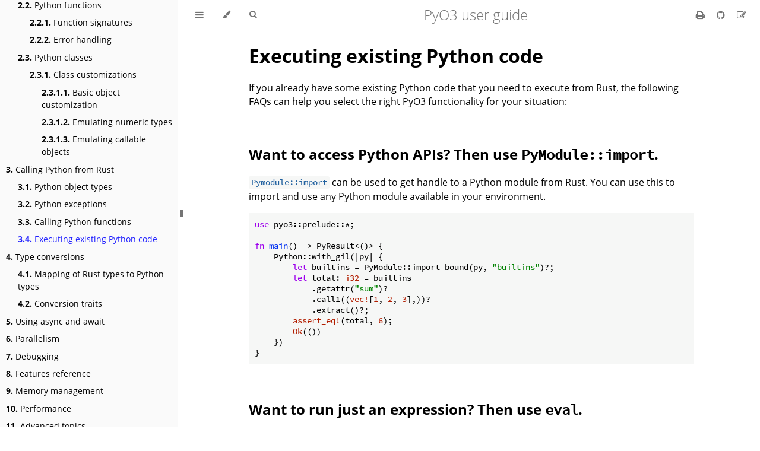

--- FILE ---
content_type: text/html; charset=UTF-8
request_url: https://pyo3.rs/v0.21.2/python-from-rust/calling-existing-code
body_size: 7224
content:
<!DOCTYPE HTML>
<html lang="en" class="light" dir="ltr">
    <head>
        <!-- Book generated using mdBook -->
        <meta charset="UTF-8">
        <title>Executing existing Python code - PyO3 user guide</title>


        <!-- Custom HTML head -->
        
        <meta name="description" content="PyO3 user guide">
        <meta name="viewport" content="width=device-width, initial-scale=1">
        <meta name="theme-color" content="#ffffff">

        <link rel="icon" href="../favicon.svg">
        <link rel="shortcut icon" href="../favicon.png">
        <link rel="stylesheet" href="../css/variables.css">
        <link rel="stylesheet" href="../css/general.css">
        <link rel="stylesheet" href="../css/chrome.css">
        <link rel="stylesheet" href="../css/print.css" media="print">

        <!-- Fonts -->
        <link rel="stylesheet" href="../FontAwesome/css/font-awesome.css">
        <link rel="stylesheet" href="../fonts/fonts.css">

        <!-- Highlight.js Stylesheets -->
        <link rel="stylesheet" href="../highlight.css">
        <link rel="stylesheet" href="../tomorrow-night.css">
        <link rel="stylesheet" href="../ayu-highlight.css">

        <!-- Custom theme stylesheets -->

    </head>
    <body class="sidebar-visible no-js">
    <div id="body-container">
        <!-- Provide site root to javascript -->
        <script>
            var path_to_root = "../";
            var default_theme = window.matchMedia("(prefers-color-scheme: dark)").matches ? "navy" : "light";
        </script>

        <!-- Work around some values being stored in localStorage wrapped in quotes -->
        <script>
            try {
                var theme = localStorage.getItem('mdbook-theme');
                var sidebar = localStorage.getItem('mdbook-sidebar');

                if (theme.startsWith('"') && theme.endsWith('"')) {
                    localStorage.setItem('mdbook-theme', theme.slice(1, theme.length - 1));
                }

                if (sidebar.startsWith('"') && sidebar.endsWith('"')) {
                    localStorage.setItem('mdbook-sidebar', sidebar.slice(1, sidebar.length - 1));
                }
            } catch (e) { }
        </script>

        <!-- Set the theme before any content is loaded, prevents flash -->
        <script>
            var theme;
            try { theme = localStorage.getItem('mdbook-theme'); } catch(e) { }
            if (theme === null || theme === undefined) { theme = default_theme; }
            var html = document.querySelector('html');
            html.classList.remove('light')
            html.classList.add(theme);
            var body = document.querySelector('body');
            body.classList.remove('no-js')
            body.classList.add('js');
        </script>

        <input type="checkbox" id="sidebar-toggle-anchor" class="hidden">

        <!-- Hide / unhide sidebar before it is displayed -->
        <script>
            var body = document.querySelector('body');
            var sidebar = null;
            var sidebar_toggle = document.getElementById("sidebar-toggle-anchor");
            if (document.body.clientWidth >= 1080) {
                try { sidebar = localStorage.getItem('mdbook-sidebar'); } catch(e) { }
                sidebar = sidebar || 'visible';
            } else {
                sidebar = 'hidden';
            }
            sidebar_toggle.checked = sidebar === 'visible';
            body.classList.remove('sidebar-visible');
            body.classList.add("sidebar-" + sidebar);
        </script>

        <nav id="sidebar" class="sidebar" aria-label="Table of contents">
            <div class="sidebar-scrollbox">
                <ol class="chapter"><li class="chapter-item expanded affix "><a href='/v0.21.2/'>Introduction</a></li><li class="spacer"></li><li class="chapter-item expanded "><a href='/v0.21.2/getting-started'><strong aria-hidden="true">1.</strong> Getting started</a></li><li class="chapter-item expanded "><a href='/v0.21.2/rust-from-python'><strong aria-hidden="true">2.</strong> Using Rust from Python</a></li><li><ol class="section"><li class="chapter-item expanded "><a href='/v0.21.2/module'><strong aria-hidden="true">2.1.</strong> Python modules</a></li><li class="chapter-item expanded "><a href='/v0.21.2/function'><strong aria-hidden="true">2.2.</strong> Python functions</a></li><li><ol class="section"><li class="chapter-item expanded "><a href='/v0.21.2/function/signature'><strong aria-hidden="true">2.2.1.</strong> Function signatures</a></li><li class="chapter-item expanded "><a href='/v0.21.2/function/error-handling'><strong aria-hidden="true">2.2.2.</strong> Error handling</a></li></ol></li><li class="chapter-item expanded "><a href='/v0.21.2/class'><strong aria-hidden="true">2.3.</strong> Python classes</a></li><li><ol class="section"><li class="chapter-item expanded "><a href='/v0.21.2/class/protocols'><strong aria-hidden="true">2.3.1.</strong> Class customizations</a></li><li><ol class="section"><li class="chapter-item expanded "><a href='/v0.21.2/class/object'><strong aria-hidden="true">2.3.1.1.</strong> Basic object customization</a></li><li class="chapter-item expanded "><a href='/v0.21.2/class/numeric'><strong aria-hidden="true">2.3.1.2.</strong> Emulating numeric types</a></li><li class="chapter-item expanded "><a href='/v0.21.2/class/call'><strong aria-hidden="true">2.3.1.3.</strong> Emulating callable objects</a></li></ol></li></ol></li></ol></li><li class="chapter-item expanded "><a href='/v0.21.2/python-from-rust'><strong aria-hidden="true">3.</strong> Calling Python from Rust</a></li><li><ol class="section"><li class="chapter-item expanded "><a href='/v0.21.2/types'><strong aria-hidden="true">3.1.</strong> Python object types</a></li><li class="chapter-item expanded "><a href='/v0.21.2/exception'><strong aria-hidden="true">3.2.</strong> Python exceptions</a></li><li class="chapter-item expanded "><a href='/v0.21.2/python-from-rust/function-calls'><strong aria-hidden="true">3.3.</strong> Calling Python functions</a></li><li class="chapter-item expanded "><a class='active' href='/v0.21.2/python-from-rust/calling-existing-code'><strong aria-hidden="true">3.4.</strong> Executing existing Python code</a></li></ol></li><li class="chapter-item expanded "><a href='/v0.21.2/conversions'><strong aria-hidden="true">4.</strong> Type conversions</a></li><li><ol class="section"><li class="chapter-item expanded "><a href='/v0.21.2/conversions/tables'><strong aria-hidden="true">4.1.</strong> Mapping of Rust types to Python types</a></li><li class="chapter-item expanded "><a href='/v0.21.2/conversions/traits'><strong aria-hidden="true">4.2.</strong> Conversion traits</a></li></ol></li><li class="chapter-item expanded "><a href='/v0.21.2/async-await'><strong aria-hidden="true">5.</strong> Using async and await</a></li><li class="chapter-item expanded "><a href='/v0.21.2/parallelism'><strong aria-hidden="true">6.</strong> Parallelism</a></li><li class="chapter-item expanded "><a href='/v0.21.2/debugging'><strong aria-hidden="true">7.</strong> Debugging</a></li><li class="chapter-item expanded "><a href='/v0.21.2/features'><strong aria-hidden="true">8.</strong> Features reference</a></li><li class="chapter-item expanded "><a href='/v0.21.2/memory'><strong aria-hidden="true">9.</strong> Memory management</a></li><li class="chapter-item expanded "><a href='/v0.21.2/performance'><strong aria-hidden="true">10.</strong> Performance</a></li><li class="chapter-item expanded "><a href='/v0.21.2/advanced'><strong aria-hidden="true">11.</strong> Advanced topics</a></li><li class="chapter-item expanded "><a href='/v0.21.2/building-and-distribution'><strong aria-hidden="true">12.</strong> Building and distribution</a></li><li><ol class="section"><li class="chapter-item expanded "><a href='/v0.21.2/building-and-distribution/multiple-python-versions'><strong aria-hidden="true">12.1.</strong> Supporting multiple Python versions</a></li></ol></li><li class="chapter-item expanded "><a href='/v0.21.2/ecosystem'><strong aria-hidden="true">13.</strong> Useful crates</a></li><li><ol class="section"><li class="chapter-item expanded "><a href='/v0.21.2/ecosystem/logging'><strong aria-hidden="true">13.1.</strong> Logging</a></li><li class="chapter-item expanded "><a href='/v0.21.2/ecosystem/async-await'><strong aria-hidden="true">13.2.</strong> Using async and await</a></li></ol></li><li class="chapter-item expanded "><a href='/v0.21.2/faq'><strong aria-hidden="true">14.</strong> FAQ and troubleshooting</a></li><li class="spacer"></li><li class="chapter-item expanded affix "><a href='/v0.21.2/migration'>Appendix A: Migration guide</a></li><li class="chapter-item expanded affix "><a href='/v0.21.2/trait-bounds'>Appendix B: Trait bounds</a></li><li class="chapter-item expanded affix "><a href='/v0.21.2/python-typing-hints'>Appendix C: Python typing hints</a></li><li class="chapter-item expanded affix "><a href='/v0.21.2/changelog'>CHANGELOG</a></li><li class="spacer"></li><li class="chapter-item expanded affix "><a href='/v0.21.2/contributing'>Contributing</a></li></ol>
            </div>
            <div id="sidebar-resize-handle" class="sidebar-resize-handle">
                <div class="sidebar-resize-indicator"></div>
            </div>
        </nav>

        <!-- Track and set sidebar scroll position -->
        <script>
            var sidebarScrollbox = document.querySelector('#sidebar .sidebar-scrollbox');
            sidebarScrollbox.addEventListener('click', function(e) {
                if (e.target.tagName === 'A') {
                    sessionStorage.setItem('sidebar-scroll', sidebarScrollbox.scrollTop);
                }
            }, { passive: true });
            var sidebarScrollTop = sessionStorage.getItem('sidebar-scroll');
            sessionStorage.removeItem('sidebar-scroll');
            if (sidebarScrollTop) {
                // preserve sidebar scroll position when navigating via links within sidebar
                sidebarScrollbox.scrollTop = sidebarScrollTop;
            } else {
                // scroll sidebar to current active section when navigating via "next/previous chapter" buttons
                var activeSection = document.querySelector('#sidebar .active');
                if (activeSection) {
                    activeSection.scrollIntoView({ block: 'center' });
                }
            }
        </script>

        <div id="page-wrapper" class="page-wrapper">

            <div class="page">
                                <div id="menu-bar-hover-placeholder"></div>
                <div id="menu-bar" class="menu-bar sticky">
                    <div class="left-buttons">
                        <label id="sidebar-toggle" class="icon-button" for="sidebar-toggle-anchor" title="Toggle Table of Contents" aria-label="Toggle Table of Contents" aria-controls="sidebar">
                            <i class="fa fa-bars"></i>
                        </label>
                        <button id="theme-toggle" class="icon-button" type="button" title="Change theme" aria-label="Change theme" aria-haspopup="true" aria-expanded="false" aria-controls="theme-list">
                            <i class="fa fa-paint-brush"></i>
                        </button>
                        <ul id="theme-list" class="theme-popup" aria-label="Themes" role="menu">
                            <li role="none"><button role="menuitem" class="theme" id="light">Light</button></li>
                            <li role="none"><button role="menuitem" class="theme" id="rust">Rust</button></li>
                            <li role="none"><button role="menuitem" class="theme" id="coal">Coal</button></li>
                            <li role="none"><button role="menuitem" class="theme" id="navy">Navy</button></li>
                            <li role="none"><button role="menuitem" class="theme" id="ayu">Ayu</button></li>
                        </ul>
                        <button id="search-toggle" class="icon-button" type="button" title="Search. (Shortkey: s)" aria-label="Toggle Searchbar" aria-expanded="false" aria-keyshortcuts="S" aria-controls="searchbar">
                            <i class="fa fa-search"></i>
                        </button>
                    </div>

                    <h1 class="menu-title">PyO3 user guide</h1>

                    <div class="right-buttons">
                        <a aria-label='Print this book' href='/v0.21.2/print' title='Print this book'>
                            <i id="print-button" class="fa fa-print"></i>
                        </a>
                        <a href="https://github.com/PyO3/pyo3/tree/main/guide" title="Git repository" aria-label="Git repository">
                            <i id="git-repository-button" class="fa fa-github"></i>
                        </a>
                        <a href="https://github.com/PyO3/pyo3/edit/main/guide/src/python-from-rust/calling-existing-code.md" title="Suggest an edit" aria-label="Suggest an edit">
                            <i id="git-edit-button" class="fa fa-edit"></i>
                        </a>

                    </div>
                </div>

                <div id="search-wrapper" class="hidden">
                    <form id="searchbar-outer" class="searchbar-outer">
                        <input type="search" id="searchbar" name="searchbar" placeholder="Search this book ..." aria-controls="searchresults-outer" aria-describedby="searchresults-header">
                    </form>
                    <div id="searchresults-outer" class="searchresults-outer hidden">
                        <div id="searchresults-header" class="searchresults-header"></div>
                        <ul id="searchresults">
                        </ul>
                    </div>
                </div>

                <!-- Apply ARIA attributes after the sidebar and the sidebar toggle button are added to the DOM -->
                <script>
                    document.getElementById('sidebar-toggle').setAttribute('aria-expanded', sidebar === 'visible');
                    document.getElementById('sidebar').setAttribute('aria-hidden', sidebar !== 'visible');
                    Array.from(document.querySelectorAll('#sidebar a')).forEach(function(link) {
                        link.setAttribute('tabIndex', sidebar === 'visible' ? 0 : -1);
                    });
                </script>

                <div id="content" class="content">
                    <main>
                        <h1 id="executing-existing-python-code"><a class="header" href="#executing-existing-python-code">Executing existing Python code</a></h1>
<p>If you already have some existing Python code that you need to execute from Rust, the following FAQs can help you select the right PyO3 functionality for your situation:</p>
<h2 id="want-to-access-python-apis-then-use-pymoduleimport"><a class="header" href="#want-to-access-python-apis-then-use-pymoduleimport">Want to access Python APIs? Then use <code>PyModule::import</code>.</a></h2>
<p><a href="https://docs.rs/pyo3/0.21.2/pyo3/types/struct.PyModule.html#method.import"><code>Pymodule::import</code></a> can
be used to get handle to a Python module from Rust. You can use this to import and use any Python
module available in your environment.</p>
<pre><code class="language-rust">use pyo3::prelude::*;

fn main() -&gt; PyResult&lt;()&gt; {
    Python::with_gil(|py| {
        let builtins = PyModule::import_bound(py, "builtins")?;
        let total: i32 = builtins
            .getattr("sum")?
            .call1((vec![1, 2, 3],))?
            .extract()?;
        assert_eq!(total, 6);
        Ok(())
    })
}</code></pre>
<h2 id="want-to-run-just-an-expression-then-use-eval"><a class="header" href="#want-to-run-just-an-expression-then-use-eval">Want to run just an expression? Then use <code>eval</code>.</a></h2>
<p><a href="https://docs.rs/pyo3/0.21.2/pyo3/marker/struct.Python.html#method.eval"><code>Python::eval</code></a> is
a method to execute a <a href="https://docs.python.org/3.7/reference/expressions.html">Python expression</a>
and return the evaluated value as a <code>Bound&lt;'py, PyAny&gt;</code> object.</p>
<pre><code class="language-rust">use pyo3::prelude::*;

<span class="boring">fn main() -&gt; Result&lt;(), ()&gt; {
</span>Python::with_gil(|py| {
    let result = py
        .eval_bound("[i * 10 for i in range(5)]", None, None)
        .map_err(|e| {
            e.print_and_set_sys_last_vars(py);
        })?;
    let res: Vec&lt;i64&gt; = result.extract().unwrap();
    assert_eq!(res, vec![0, 10, 20, 30, 40]);
    Ok(())
})
<span class="boring">}</span></code></pre>
<h2 id="want-to-run-statements-then-use-run"><a class="header" href="#want-to-run-statements-then-use-run">Want to run statements? Then use <code>run</code>.</a></h2>
<p><a href="https://docs.rs/pyo3/0.21.2/pyo3/marker/struct.Python.html#method.run"><code>Python::run</code></a> is a method to execute one or more
<a href="https://docs.python.org/3.7/reference/simple_stmts.html">Python statements</a>.
This method returns nothing (like any Python statement), but you can get
access to manipulated objects via the <code>locals</code> dict.</p>
<p>You can also use the <a href="https://docs.rs/pyo3/0.21.2/pyo3/macro.py_run.html"><code>py_run!</code></a> macro, which is a shorthand for <a href="https://docs.rs/pyo3/0.21.2/pyo3/marker/struct.Python.html#method.run"><code>Python::run</code></a>.
Since <a href="https://docs.rs/pyo3/0.21.2/pyo3/macro.py_run.html"><code>py_run!</code></a> panics on exceptions, we recommend you use this macro only for
quickly testing your Python extensions.</p>
<pre><code class="language-rust">use pyo3::prelude::*;
use pyo3::py_run;

<span class="boring">fn main() {
</span>#[pyclass]
struct UserData {
    id: u32,
    name: String,
}

#[pymethods]
impl UserData {
    fn as_tuple(&amp;self) -&gt; (u32, String) {
        (self.id, self.name.clone())
    }

    fn __repr__(&amp;self) -&gt; PyResult&lt;String&gt; {
        Ok(format!("User {}(id: {})", self.name, self.id))
    }
}

Python::with_gil(|py| {
    let userdata = UserData {
        id: 34,
        name: "Yu".to_string(),
    };
    let userdata = Py::new(py, userdata).unwrap();
    let userdata_as_tuple = (34, "Yu");
    py_run!(py, userdata userdata_as_tuple, r#"
assert repr(userdata) == "User Yu(id: 34)"
assert userdata.as_tuple() == userdata_as_tuple
    "#);
})
<span class="boring">}</span></code></pre>
<h2 id="you-have-a-python-file-or-code-snippet-then-use-pymodulefrom_code"><a class="header" href="#you-have-a-python-file-or-code-snippet-then-use-pymodulefrom_code">You have a Python file or code snippet? Then use <code>PyModule::from_code</code>.</a></h2>
<p><a href="https://docs.rs/pyo3/0.21.2/pyo3/types/struct.PyModule.html#method.from_code"><code>PyModule::from_code</code></a>
can be used to generate a Python module which can then be used just as if it was imported with
<code>PyModule::import</code>.</p>
<p><strong>Warning</strong>: This will compile and execute code. <strong>Never</strong> pass untrusted code
to this function!</p>
<pre><code class="language-rust">use pyo3::{prelude::*, types::IntoPyDict};

<span class="boring">fn main() -&gt; PyResult&lt;()&gt; {
</span>Python::with_gil(|py| {
    let activators = PyModule::from_code_bound(
        py,
        r#"
def relu(x):
    """see https://en.wikipedia.org/wiki/Rectifier_(neural_networks)"""
    return max(0.0, x)

def leaky_relu(x, slope=0.01):
    return x if x &gt;= 0 else x * slope
    "#,
        "activators.py",
        "activators",
    )?;

    let relu_result: f64 = activators.getattr("relu")?.call1((-1.0,))?.extract()?;
    assert_eq!(relu_result, 0.0);

    let kwargs = [("slope", 0.2)].into_py_dict_bound(py);
    let lrelu_result: f64 = activators
        .getattr("leaky_relu")?
        .call((-1.0,), Some(&amp;kwargs))?
        .extract()?;
    assert_eq!(lrelu_result, -0.2);
<span class="boring">   Ok(())
</span>})
<span class="boring">}</span></code></pre>
<h2 id="want-to-embed-python-in-rust-with-additional-modules"><a class="header" href="#want-to-embed-python-in-rust-with-additional-modules">Want to embed Python in Rust with additional modules?</a></h2>
<p>Python maintains the <code>sys.modules</code> dict as a cache of all imported modules.
An import in Python will first attempt to lookup the module from this dict,
and if not present will use various strategies to attempt to locate and load
the module.</p>
<p>The <a href="https://docs.rs/pyo3/0.21.2/pyo3/macro.append_to_inittab.html"><code>append_to_inittab</code></a>
macro can be used to add additional <code>#[pymodule]</code> modules to an embedded
Python interpreter. The macro <strong>must</strong> be invoked <em>before</em> initializing Python.</p>
<p>As an example, the below adds the module <code>foo</code> to the embedded interpreter:</p>
<pre><code class="language-rust">use pyo3::prelude::*;

#[pyfunction]
fn add_one(x: i64) -&gt; i64 {
    x + 1
}

#[pymodule]
fn foo(foo_module: &amp;Bound&lt;'_, PyModule&gt;) -&gt; PyResult&lt;()&gt; {
    foo_module.add_function(wrap_pyfunction!(add_one, foo_module)?)?;
    Ok(())
}

fn main() -&gt; PyResult&lt;()&gt; {
    pyo3::append_to_inittab!(foo);
    Python::with_gil(|py| Python::run_bound(py, "import foo; foo.add_one(6)", None, None))
}</code></pre>
<p>If <code>append_to_inittab</code> cannot be used due to constraints in the program,
an alternative is to create a module using <a href="https://docs.rs/pyo3/0.21.2/pyo3/types/struct.PyModule.html#method.new"><code>PyModule::new</code></a>
and insert it manually into <code>sys.modules</code>:</p>
<pre><code class="language-rust">use pyo3::prelude::*;
use pyo3::types::PyDict;

#[pyfunction]
pub fn add_one(x: i64) -&gt; i64 {
    x + 1
}

fn main() -&gt; PyResult&lt;()&gt; {
    Python::with_gil(|py| {
        // Create new module
        let foo_module = PyModule::new_bound(py, "foo")?;
        foo_module.add_function(wrap_pyfunction!(add_one, &amp;foo_module)?)?;

        // Import and get sys.modules
        let sys = PyModule::import_bound(py, "sys")?;
        let py_modules: Bound&lt;'_, PyDict&gt; = sys.getattr("modules")?.downcast_into()?;

        // Insert foo into sys.modules
        py_modules.set_item("foo", foo_module)?;

        // Now we can import + run our python code
        Python::run_bound(py, "import foo; foo.add_one(6)", None, None)
    })
}</code></pre>
<h2 id="include-multiple-python-files"><a class="header" href="#include-multiple-python-files">Include multiple Python files</a></h2>
<p>You can include a file at compile time by using
<a href="https://doc.rust-lang.org/std/macro.include_str.html"><code>std::include_str</code></a> macro.</p>
<p>Or you can load a file at runtime by using
<a href="https://doc.rust-lang.org/std/fs/fn.read_to_string.html"><code>std::fs::read_to_string</code></a> function.</p>
<p>Many Python files can be included and loaded as modules. If one file depends on
another you must preserve correct order while declaring <code>PyModule</code>.</p>
<p>Example directory structure:</p>
<pre><code class="language-text">.
├── Cargo.lock
├── Cargo.toml
├── python_app
│   ├── app.py
│   └── utils
│       └── foo.py
└── src
    └── main.rs
</code></pre>
<p><code>python_app/app.py</code>:</p>
<pre><code class="language-python">from utils.foo import bar


def run():
    return bar()
</code></pre>
<p><code>python_app/utils/foo.py</code>:</p>
<pre><code class="language-python">def bar():
    return "baz"
</code></pre>
<p>The example below shows:</p>
<ul>
<li>how to include content of <code>app.py</code> and <code>utils/foo.py</code> into your rust binary</li>
<li>how to call function <code>run()</code> (declared in <code>app.py</code>) that needs function
imported from <code>utils/foo.py</code></li>
</ul>
<p><code>src/main.rs</code>:</p>
<pre><code class="language-rust ignore">use pyo3::prelude::*;

fn main() -&gt; PyResult&lt;()&gt; {
    let py_foo = include_str!(concat!(
        env!("CARGO_MANIFEST_DIR"),
        "/python_app/utils/foo.py"
    ));
    let py_app = include_str!(concat!(env!("CARGO_MANIFEST_DIR"), "/python_app/app.py"));
    let from_python = Python::with_gil(|py| -&gt; PyResult&lt;Py&lt;PyAny&gt;&gt; {
        PyModule::from_code_bound(py, py_foo, "utils.foo", "utils.foo")?;
        let app: Py&lt;PyAny&gt; = PyModule::from_code_bound(py, py_app, "", "")?
            .getattr("run")?
            .into();
        app.call0(py)
    });

    println!("py: {}", from_python?);
    Ok(())
}</code></pre>
<p>The example below shows:</p>
<ul>
<li>how to load content of <code>app.py</code> at runtime so that it sees its dependencies
automatically</li>
<li>how to call function <code>run()</code> (declared in <code>app.py</code>) that needs function
imported from <code>utils/foo.py</code></li>
</ul>
<p>It is recommended to use absolute paths because then your binary can be run
from anywhere as long as your <code>app.py</code> is in the expected directory (in this example
that directory is <code>/usr/share/python_app</code>).</p>
<p><code>src/main.rs</code>:</p>
<pre><code class="language-rust no_run">use pyo3::prelude::*;
use pyo3::types::PyList;
use std::fs;
use std::path::Path;

fn main() -&gt; PyResult&lt;()&gt; {
    let path = Path::new("/usr/share/python_app");
    let py_app = fs::read_to_string(path.join("app.py"))?;
    let from_python = Python::with_gil(|py| -&gt; PyResult&lt;Py&lt;PyAny&gt;&gt; {
        let syspath = py
            .import_bound("sys")?
            .getattr("path")?
            .downcast_into::&lt;PyList&gt;()?;
        syspath.insert(0, &amp;path)?;
        let app: Py&lt;PyAny&gt; = PyModule::from_code_bound(py, &amp;py_app, "", "")?
            .getattr("run")?
            .into();
        app.call0(py)
    });

    println!("py: {}", from_python?);
    Ok(())
}</code></pre>
<h2 id="need-to-use-a-context-manager-from-rust"><a class="header" href="#need-to-use-a-context-manager-from-rust">Need to use a context manager from Rust?</a></h2>
<p>Use context managers by directly invoking <code>__enter__</code> and <code>__exit__</code>.</p>
<pre><code class="language-rust">use pyo3::prelude::*;

fn main() {
    Python::with_gil(|py| {
        let custom_manager = PyModule::from_code_bound(
            py,
            r#"
class House(object):
    def __init__(self, address):
        self.address = address
    def __enter__(self):
        print(f"Welcome to {self.address}!")
    def __exit__(self, type, value, traceback):
        if type:
            print(f"Sorry you had {type} trouble at {self.address}")
        else:
            print(f"Thank you for visiting {self.address}, come again soon!")

        "#,
            "house.py",
            "house",
        )
        .unwrap();

        let house_class = custom_manager.getattr("House").unwrap();
        let house = house_class.call1(("123 Main Street",)).unwrap();

        house.call_method0("__enter__").unwrap();

        let result = py.eval_bound("undefined_variable + 1", None, None);

        // If the eval threw an exception we'll pass it through to the context manager.
        // Otherwise, __exit__  is called with empty arguments (Python "None").
        match result {
            Ok(_) =&gt; {
                let none = py.None();
                house
                    .call_method1("__exit__", (&amp;none, &amp;none, &amp;none))
                    .unwrap();
            }
            Err(e) =&gt; {
                house
                    .call_method1(
                        "__exit__",
                        (
                            e.get_type_bound(py),
                            e.value_bound(py),
                            e.traceback_bound(py),
                        ),
                    )
                    .unwrap();
            }
        }
    })
}</code></pre>
<h2 id="handling-system-signalsinterrupts-ctrl-c"><a class="header" href="#handling-system-signalsinterrupts-ctrl-c">Handling system signals/interrupts (Ctrl-C)</a></h2>
<p>The best way to handle system signals when running Rust code is to periodically call <code>Python::check_signals</code> to handle any signals captured by Python's signal handler. See also <a href='/v0.21.2/faq#ctrl-c-doesnt-do-anything-while-my-rust-code-is-executing'>the FAQ entry</a>.</p>
<p>Alternatively, set Python's <code>signal</code> module to take the default action for a signal:</p>
<pre><code class="language-rust">use pyo3::prelude::*;

<span class="boring">fn main() -&gt; PyResult&lt;()&gt; {
</span>Python::with_gil(|py| -&gt; PyResult&lt;()&gt; {
    let signal = py.import_bound("signal")?;
    // Set SIGINT to have the default action
    signal
        .getattr("signal")?
        .call1((signal.getattr("SIGINT")?, signal.getattr("SIG_DFL")?))?;
    Ok(())
})
<span class="boring">}</span></code></pre>

                    </main>

                    <nav class="nav-wrapper" aria-label="Page navigation">
                        <!-- Mobile navigation buttons -->
                            <a aria-keyshortcuts='Left' aria-label='Previous chapter' class='mobile-nav-chapters previous' href='/v0.21.2/python-from-rust/function-calls' rel='prev' title='Previous chapter'>
                                <i class="fa fa-angle-left"></i>
                            </a>

                            <a aria-keyshortcuts='Right' aria-label='Next chapter' class='mobile-nav-chapters next' href='/v0.21.2/conversions' rel='next prefetch' title='Next chapter'>
                                <i class="fa fa-angle-right"></i>
                            </a>

                        <div style="clear: both"></div>
                    </nav>
                </div>
            </div>

            <nav class="nav-wide-wrapper" aria-label="Page navigation">
                    <a aria-keyshortcuts='Left' aria-label='Previous chapter' class='nav-chapters previous' href='/v0.21.2/python-from-rust/function-calls' rel='prev' title='Previous chapter'>
                        <i class="fa fa-angle-left"></i>
                    </a>

                    <a aria-keyshortcuts='Right' aria-label='Next chapter' class='nav-chapters next' href='/v0.21.2/conversions' rel='next prefetch' title='Next chapter'>
                        <i class="fa fa-angle-right"></i>
                    </a>
            </nav>

        </div>




        <script>
            window.playground_copyable = true;
        </script>


        <script src="../elasticlunr.min.js"></script>
        <script src="../mark.min.js"></script>
        <script src="../searcher.js"></script>

        <script src="../clipboard.min.js"></script>
        <script src="../highlight.js"></script>
        <script src="../book.js"></script>

        <!-- Custom JS scripts -->


    </div>
    </body>
</html>
